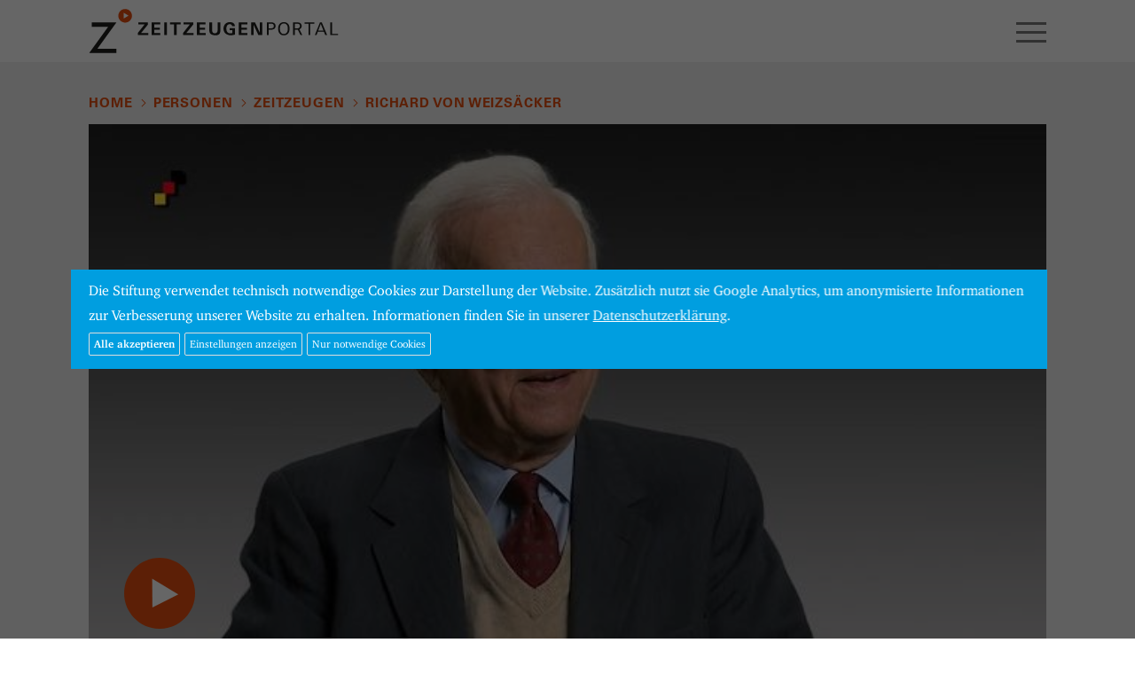

--- FILE ---
content_type: text/html; charset=UTF-8
request_url: https://www.zeitzeugen-portal.de/personen/zeitzeuge/richard-von_weizs%C3%A4cker/videos/8DvWkeBtjbg
body_size: 7943
content:
<!DOCTYPE html>
<html lang="de">
<head>

<meta http-equiv="content-type" content="text/html; charset=UTF-8" />
<meta http-equiv="X-UA-Compatible" content="IE=edge">
<meta name="viewport" content="width=device-width, initial-scale=1">
<meta name="format-detection" content="telephone=no">
<meta name="theme-color" content="#ffffff">
<meta name="csrf-token" content="Mmy1toJky4ynK8CqBPqANAFFMjvW27efB7UQ0BCM">
<link rel="apple-touch-icon" sizes="180x180" href="/apple-touch-icon.png">
<link rel="icon" type="image/png" sizes="32x32" href="/favicon-32x32.png">
<link rel="icon" type="image/png" sizes="16x16" href="/favicon-16x16.png">
<link rel="manifest" href="/manifest.json">
<link rel="mask-icon" href="/safari-pinned-tab.svg" color="#1d9cd8">
<meta name="apple-mobile-web-app-title" content="Zeitzeugen">
<meta name="application-name" content="Zeitzeugen">
<meta name="theme-color" content="#ffffff">
<meta name="google-site-verification" content="3QjTSG-TkZ4VOJzg7x-Mkf4v2Kog5KnI_M3inw5pu_A" />

<link rel="stylesheet" type="text/css" href="/css/app.css" />
<link rel="stylesheet" type="text/css" href="/css/screen.css?20180816" />
<!-- Cookies // Analytics -->
<style type="text/css">
/* Cookie Hinweis */
#hdg-cookie-accept, #hdg-cookie-accept>button {
   background-color:#009ee0;
   color:#FFFFFF;
}
#hdg-cookie-accept {
   display:none;
   visibility:hidden;
   position:fixed;
   /* width: calc(80% - 40px); */
   width:86%;
   max-width:1300px;
   padding:10px 20px;
   z-index:10000;
   /*margin-left:-10px;
   bottom:0;
   max-height:100vh;*/
   overflow-y:auto;
   top: 50%;
   left: 50%;
   transform: translate(-50%, -50%);
   bottom:auto;
   height:auto;
}
#hdg-cookie-accept>div {
   text-align: left;
}
#hdg-cookie-accept>div>a, #hdg-cookie-accept .texthdg a {
   color:#333333;
}
#hdg-cookie-accept .texthdg a {
   text-decoration: underline;
   color: #ffffff;
}
#hdgacceptall {
   border-radius:2px;
   border:1px solid #ddd;
   /* float:right; */
   padding:5px;
   font-size:12px;
   line-height:14px;
   /* margin:5px 0 5px 20px; */
   margin:5px 5px 5px 0; /* NEU */
   cursor:pointer;
   color: #ffffff;
   font-weight: 600;
}
#hdgcookiessave, #hdgcookiesminimum, #hdg-config-text {  /* NEU */
   border-radius:2px;
   border:1px solid #ddd;
   padding:5px;
   font-size:12px;
   line-height:14px;
   margin:5px 5px 0 0; /* NEU: statt 5px 0 0 20px */
   cursor:pointer;
   color: #fff;
}
#hdg-cookie-accept, #hdg-cookie-accept>button, #hdgacceptall, #hdgcookiessave, #hdgcookiesminimum, #hdg-config-text {  /* NEU */
   background-color: #009ee0;
}
#hdgcookiesminimum { /* NEU
    margin: 5px 10px 0 0; */
}
.texthdgconfig {
   color: #FFFFFF;
}
#hdg-cookie-config p { /* NEU */
    margin: 0 0 5px 0;
}
/* NEU mobil das Banners verkleinern und scrollen ermoeglichen, bei >800px nicht, acceptall vergroessern */
@media  screen and (max-width: 799px) {
    #hdg-cookie-accept {
	   max-height:80vh;
    }
    #hdgacceptall {
        width: 65vw;
    }
}
</style>
<script>
if(null === document.cookie.match(/zzpanalyticsareaccept/)) {
        var coaccept = "no";
}
else {
        var coaccept = "yes";
}

// NEU load tag manager dynamically
if(coaccept == "yes") {
  var script = document.createElement('script');
  script.src = "https://www.googletagmanager.com/gtag/js?id=UA-112158212-3";
  script.async = true;
  document.head.appendChild(script);
}

// GA properties
var gaProperty = 'UA-112158212-3';
var disableStr = 'ga-disable-' + gaProperty;
var otherDisable = "UA_112158212_3";
if(coaccept == "yes") {
     window.dataLayer = window.dataLayer || [];
     function gtag(){dataLayer.push(arguments);}
     gtag('js', new Date());
     gtag('config', 'UA-112158212-3', { 'anonymize_ip': true });
}
else {
      window[disableStr] = true;
      document.cookie = "zzpanalyticsareaccept=false; domain=zeitzeugen-portal.de; expires=Thu, 01 Jan 1970 00:00:01 GMT; path=/";
}
</script>
<script type="text/javascript">
document.addEventListener("DOMContentLoaded", function(event) {
        if(null === document.cookie.match(/zzpcookieareaccept/)) {
                var el = document.getElementById("hdg-cookie-accept");
                el.style.display='block';
                el.style.visibility='visible';
                // cookie bg
                var cb = document.getElementById("cookiebg");
                cb.style.display='block';
                cb.style.visibility='visible';
        }
});
// NEU: nur erforerliche/essentielle akzeptieren
function hdgAcceptMinimal() {
    // expires after 24 hours
    var a = new Date();
    a = new Date(a.getTime() +1000*60*60*24);
	document.cookie = "zzpcookieareaccept=true; domain=zeitzeugen-portal.de; expires=" + a.toGMTString() + "; path=/";
	var el = document.getElementById("hdg-cookie-accept");
	el.style.display='none';
	el.style.visibility='hidden';
    // cookiebg
    var cb = document.getElementById("cookiebg");
    cb.style.display='none';
    cb.style.visibility='hidden';
    // reload
	window.location.reload();
}
// Alle Cookies akzeptieren
function hdgAcceptCookies() {
    // expires after 24 hours
    var a = new Date();
    a = new Date(a.getTime() +1000*60*60*24);

    document.cookie = "zzpcookieareaccept=true; domain=zeitzeugen-portal.de;  expires=" + a.toGMTString() + "; path=/";
    // accept all cookies
    document.cookie = "zzpanalyticsareaccept=true; domain=zeitzeugen-portal.de;  expires=" + a.toGMTString() + "; path=/";
    var el = document.getElementById("hdg-cookie-accept");
    el.style.display='none';
    el.style.visibility='hidden';
    // cookie bg
    var cb = document.getElementById("cookiebg");
    cb.style.display='none';
    cb.style.visibility='hidden';
    // reload
    window.location.reload();
}
function hdgSaveCookies() {
    // expires after 24 hours
    var a = new Date();
    a = new Date(a.getTime() +1000*60*60*24);

    // NEU Generell Cookiebanner akzeptiert
	document.cookie = "zzpcookieareaccept=true; domain=zeitzeugen-portal.de;  expires=" + a.toGMTString() + "; path=/";

    // Google Analytics
	var gana = document.getElementById("hdganalytics");
    if(gana.checked == true) {
		// Analytics enabled
		document.cookie = "zzpanalyticsareaccept=true; domain=zeitzeugen-portal.de;  expires=" + a.toGMTString() + "; path=/";
	}
	else {
		// Analytics disabled: delete zzp analytics cookie
        document.cookie = "zzpanalyticsareaccept=false; domain=zeitzeugen-portal.de; expires=Thu, 01 Jan 1970 00:00:01 GMT; path=/";
        // delete GoogleAnalytics cookies
        document.cookie = "_ga=; domain=zeitzeugen-portal.de; expires=Thu, 01 Jan 1970 00:00:01 GMT";
        document.cookie = "_gid=; domain=zeitzeugen-portal.de; expires=Thu, 01 Jan 1970 00:00:01 GMT";
        document.cookie = "_gat_gtag_" + otherDisable + "=; domain=zeitzeugen-portal.de; expires=Thu, 01 Jan 1970 00:00:01 GMT";
        window[disableStr] = true;
	}
	document.getElementById("hdg-cookie-accept").style.display='none';
	document.getElementById("hdg-cookie-accept").style.visibility='hidden';
    // cookie bg
    document.getElementById("cookiebg").style.display='none';
    document.getElementById("cookiebg").style.visibility='hidden';
    // reload
	window.location.reload();
}
function hdgShowConfig() {
	// Cookie-Wert von GA auslesen und einsetzen
	if(null === document.cookie.match(/zzpanalyticsareaccept/)) {
		document.getElementById("hdganalytics").checked = false;
	} else {
		document.getElementById("hdganalytics").checked = true;
	}
	var el = document.getElementById("hdg-cookie-config");
	if(el.style.display=='block') {
		el.style.display='none';
		el.style.visibility='hidden';
		document.getElementById("hdg-config-text").innerHTML = "Einstellungen";
        document.getElementById("hdgcookiessave").style.display = "none";
	}
	else {
		el.style.display='block';
		el.style.visibility='visible';
		document.getElementById("hdg-config-text").style.display = "none";
        document.getElementById("hdgcookiessave").style.display = "block";
	}
}
function hdgShowCookieConfig() {
		var el = document.getElementById("hdg-cookie-accept");
		el.style.display='block';
		el.style.visibility='visible';
}
</script>

<link rel="canonical" href="https://www.zeitzeugen-portal.de/videos/8DvWkeBtjbg" />

<title>Zeitzeuge Richard von Weizsäcker: Regierender Bürgermeister West-Berlins</title>

<script>
window.Laravel = {"csrfToken":"Mmy1toJky4ynK8CqBPqANAFFMjvW27efB7UQ0BCM"}</script>

<script type="text/javascript" src="/js/app.js"></script>
<script type="text/javascript" src="/js/core.js"></script>









</head>

<body class="zzp-personen">

<div id="zzp-header" class="zzp-header-videoplay">
<div class="container-fluid">
  <div class="row">
    <div class="col-xs-4">
      <a href="/"><div id="zzp-logo" class="zzp-logo"></div></a>
    </div><!-- .col -->
    <div class="col-xs-8" style="overflow:hidden;">
      <div class="text-right">
        <div id="zzp-search-panel" class="zzp-search-panel-off">
          <div class="zzp-icon-search"></div>
          <form method="get" action="/suche">
            <input id="search-input" class="search-phrase" type="text" name="q" value="" placeholder="" data-action="https://www.zeitzeugen-portal.de/suche/autocomplete">
          </form>
          <span class="zzp-button">Suchen</span>
        </div>
        <div id="zzp-icon-hamburger-open" class="visible-xs-block visible-sm-block"></div>
      </div>
      <ul id="zzp-navigation-main">
                                  <li class=" firstitem "><a href="/zeitraeume">Zeiträume</a></li>
                                              <li class=" "><a href="/themen">Themen</a></li>
                                              <li class="  on"><a href="/personen">Personen</a></li>
                                                                                                                                            
      </ul>
    </div><!-- .col -->
  </div><!-- .row -->
</div><!-- .container-fluid -->
</div><!-- #zzz-header -->



<div id="zzp-content">



<div class="container-fluid">
<div class="zzp-spacer-page-element">
  <div class="row">
    <div class="col-xs-12">

          <ul id="headerBread" class="zzp-navigation-breadcrumb">
        <li><a href="/">Home</a></li>

              <li><a href="/personen">Personen</a></li>
        <li><a href="/personen/zeitzeugen">Zeitzeugen</a></li>
                <li><a href="/personen/zeitzeuge/richard-von_weizs%C3%A4cker">Richard von Weizsäcker</a></li>
                  
      </ul>

    </div><!-- .col -->
  </div><!-- .row -->
  <div class="row">
    <div class="fluidmedia col-xs-12">
      
      <a class="youtube" href="https://videos.zeitzeugen-portal.de/watch.php?v=8DvWkeBtjbg">
		  <img src="/img/yt/8DvWkeBtjbg.jpg" alt="" class="img-responsive-scale" />
		  <div class="youtubeplay"></div>
        </a>
    </div><!-- .col -->

	<div class="col-xs-12 col-md-9">
    <h5 class="zzp-video-play-person">Richard von Weizsäcker</h5>
    <h2 id="zzp-video-play-title">Regierender Bürgermeister West-Berlins</h2>
    <p id="zzp-video-play-description">Richard von Weizsäcker ist von 1981-1984 regierender Bürgermeister von West-Berlin. Die Sonderrolle der in Ost- und West-Berlin geteilten Stadt während des Kalten Krieges verleiht dem Amt neben der Verantwortung für die Bürgerinnen und Bürger der Stadt ebenfalls eine außenpolitische Funktion.

Copyright: Stiftung Haus der Geschichte der Bundesrepublik Deutschland</p>

    
		<div class="visible-md visible-lg zzp-optionen">
			<h5>Optionen</h5>
			<a id="url-to-clip" data-href="/videos/8DvWkeBtjbg" class="zzp-button">Feste URL kopieren</a>
			<a href="#" class="zzp-video-play-share zzp-button" data-toggle="popover" data-placement="auto top" data-share-facebook="1" data-share-twitter="1" data-share-email="1" data-share-whatsapp="1" data-share-text="Richard von Weizsäcker: Regierender Bürgermeister West-Berlins" data-share-url="https://www.zeitzeugen-portal.de/personen/zeitzeuge/richard-von_weizs%C3%A4cker/videos/8DvWkeBtjbg">Teilen</a>
		</div>
	</div>

  	<div class="col-xs-12 col-sm-6 col-md-3 filterblock">
		<h6>Zeitzeuge</h6>
		<a href="/personen/zeitzeuge/richard-von_weizs%C3%A4cker" class="zzp-video-play-person zzp-button zzp-button-ellipsis">Richard von Weizsäcker</a>
	</div>
  
    <div class="col-xs-12 col-sm-6 col-md-3 filterblock">
    
    
    <h6>Geburtsjahr</h6>
    <a href="/geburtsjahr/1920" class="zzp-button">1920</a>
  </div>
  
	<div class="col-xs-12 visible-xs visible-sm zzp-optionen">
		<h5>Optionen</h5>
      <a href="/videos/8DvWkeBtjbg" class="zzp-button">Feste URL kopieren</a>
      <a href="#" class="zzp-video-play-share zzp-button" data-toggle="popover" data-placement="auto top" data-share-facebook="1" data-share-twitter="1" data-share-email="1" data-share-whatsapp="1" data-share-text="Richard von Weizsäcker: Regierender Bürgermeister West-Berlins" data-share-url="https://www.zeitzeugen-portal.de/personen/zeitzeuge/richard-von_weizs%C3%A4cker/videos/8DvWkeBtjbg">Teilen</a>
	</div>
  </div><!-- .row -->
</div><!-- .zzp-spacer-page-element -->


<div class="zzp-spacer-last-page-element">
  <div class="row">
    <div class="col-xs-12">
      <span class="h5">Weitere Zeitzeugen</span> <span class="h6">12 Videos</span>
    </div>
  </div><!-- .row -->

<div class="zzp-videos-related-swiper-container swiper-container">
  <div class="swiper-wrapper row zzp-videos4">

        <div class="col-xs-6 col-md-3 swiper-slide">
      <a href="/personen/zeitzeuge/richard-von_weizs%C3%A4cker/videos/mJYNWWchArQ" class="zzp-videos4-teaser youtube-related" data-year="1954" data-place="Leipzig" data-person="Richard von Weizsäcker" data-iyear="2010" data-title="Arbeit für die EKD" data-description="Richard von Weizsäcker ist von 1964-1970 Präsident des Deutschen Evangelischen Kirchentags.  Die Kirchentage haben eine wichtige Rolle für den Zusammenhalt von Menschen aus der DDR und aus der Bundesrepublik. Besonders widmet er sich aus biografischen und politischen Beweggründen der Aussöhnung mit Polen.

Copyright: Stiftung Haus der Geschichte der Bundesrepublik Deutschland">
        <div class="zzp-videos4-visual">
          <img src="/img/yt/mJYNWWchArQ.jpg" class="img-responsive" alt="" />
          <div class="zzp-videos4-play"></div>
        </div><!-- .zzp-videos4-visual -->

        <div class="zzp-videos4-caption"><div class="zzp-videos4-duration">05:01</div>Richard von Weizsäcker<br />Arbeit für die EKD</div>

        <div class="zzp-videos4-year">1954</div>
      </a><!-- .zzp-videos4-teaser -->

    </div><!-- col -->
    <div class="col-xs-6 col-md-3 swiper-slide">
      <a href="/personen/zeitzeuge/richard-von_weizs%C3%A4cker/videos/tXCAom8SOhw" class="zzp-videos4-teaser youtube-related" data-year="1990" data-place="Bonn" data-person="Richard von Weizsäcker" data-iyear="2010" data-title="Bilanz der Wiedervereinigung" data-description="Richard von Weizsäcker, Bundespräsident a.D. erinnert sich an die Herausforderungen nach der Wiedervereinigung, sowohl ideelle als auch materielle Gemeinsamkeiten für Ost- und Westdeutsche zu etablieren. Trotz der Verbesserungen der Infrastruktur und der Annäherung von Ost- und Westdeutschen bleibt die Vollendung der Wiedervereinigung eine dauerhafte Aufgabe.

Copyright: Stiftung Haus der Geschichte der Bundesrepublik Deutschland">
        <div class="zzp-videos4-visual">
          <img src="/img/yt/tXCAom8SOhw.jpg" class="img-responsive" alt="" />
          <div class="zzp-videos4-play"></div>
        </div><!-- .zzp-videos4-visual -->

        <div class="zzp-videos4-caption"><div class="zzp-videos4-duration">04:26</div>Richard von Weizsäcker<br />Bilanz der Wiedervereinigung</div>

        <div class="zzp-videos4-year">1990</div>
      </a><!-- .zzp-videos4-teaser -->

    </div><!-- col -->
    <div class="col-xs-6 col-md-3 swiper-slide">
      <a href="/personen/zeitzeuge/richard-von_weizs%C3%A4cker/videos/hVUTaAC17Po" class="zzp-videos4-teaser youtube-related" data-year="1984" data-place="Bonn" data-person="Richard von Weizsäcker" data-iyear="2010" data-title="Bundespräsident" data-description="Der CDU-Politiker Richard von Weizsäcker ist von 1984-1994 Bundespräsident. Für sein Amt nimmt er sich vor, in Deutschland ein verantwortungsvolles Verhältnis zur Geschichte zu etablieren, womit er sich sowohl an die eigene Bevölkerung als auch an die ehemaligen Kriegsgegner wendet.

Copyright: Stiftung Haus der Geschichte der Bundesrepublik Deutschland">
        <div class="zzp-videos4-visual">
          <img src="/img/yt/hVUTaAC17Po.jpg" class="img-responsive" alt="" />
          <div class="zzp-videos4-play"></div>
        </div><!-- .zzp-videos4-visual -->

        <div class="zzp-videos4-caption"><div class="zzp-videos4-duration">03:32</div>Richard von Weizsäcker<br />Bundespräsident</div>

        <div class="zzp-videos4-year">1984</div>
      </a><!-- .zzp-videos4-teaser -->

    </div><!-- col -->
    <div class="col-xs-6 col-md-3 swiper-slide">
      <a href="/personen/zeitzeuge/richard-von_weizs%C3%A4cker/videos/b2IxwjATvFU" class="zzp-videos4-teaser youtube-related" data-year="1962" data-place="Berlin" data-person="Richard von Weizsäcker" data-iyear="2010" data-title="Erfahrungen im geteilten Berlin" data-description="Im Rahmen seines Engagements für die evangelische Kirche passiert der spätere Bundespräsident Richard von Weizsäcker häufig die innerdeutsche Grenze, um Orte in der DDR zu besuchen. Dabei wird er wiederholt mit den Überwachungsmechanismen der Staatssicherheit der DDR konfrontiert, die seine Tätigkeiten im Land verfolgen.

Copyright: Stiftung Haus der Geschichte der Bundesrepublik Deutschland">
        <div class="zzp-videos4-visual">
          <img src="/img/yt/b2IxwjATvFU.jpg" class="img-responsive" alt="" />
          <div class="zzp-videos4-play"></div>
        </div><!-- .zzp-videos4-visual -->

        <div class="zzp-videos4-caption"><div class="zzp-videos4-duration">02:10</div>Richard von Weizsäcker<br />Erfahrungen im geteilten Berlin</div>

        <div class="zzp-videos4-year">1962</div>
      </a><!-- .zzp-videos4-teaser -->

    </div><!-- col -->
    <div class="col-xs-6 col-md-3 swiper-slide">
      <a href="/personen/zeitzeuge/richard-von_weizs%C3%A4cker/videos/XH6VjUrjT1o" class="zzp-videos4-teaser youtube-related" data-year="1985" data-place="Jerusalem" data-person="Richard von Weizsäcker" data-iyear="2010" data-title="Erster deutscher Staatsbesuch in Israel" data-description="Richard von Weizsäcker reist in seiner Funktion als Bundespräsident im Oktober 1985 als erstes deutsches Staatsoberhaupt nach Israel. Er trifft den israelischen Staatspräsidenten Chaim Herzog und den Bürgermeister Jerusalems Teddy Kollek, der sich gleichermaßen für die Rechte jüdischer Israelis und Palästinenser einsetzt.

Copyright: Stiftung Haus der Geschichte der Bundesrepublik Deutschland">
        <div class="zzp-videos4-visual">
          <img src="/img/yt/XH6VjUrjT1o.jpg" class="img-responsive" alt="" />
          <div class="zzp-videos4-play"></div>
        </div><!-- .zzp-videos4-visual -->

        <div class="zzp-videos4-caption"><div class="zzp-videos4-duration">02:49</div>Richard von Weizsäcker<br />Erster deutscher Staatsbesuch in Israel</div>

        <div class="zzp-videos4-year">1985</div>
      </a><!-- .zzp-videos4-teaser -->

    </div><!-- col -->
    <div class="col-xs-6 col-md-3 swiper-slide">
      <a href="/personen/zeitzeuge/richard-von_weizs%C3%A4cker/videos/VSADanqybBQ" class="zzp-videos4-teaser youtube-related" data-year="2010" data-place="Berlin" data-person="Richard von Weizsäcker" data-iyear="2010" data-title="Europa" data-description="Bundespräsident a. D. Richard von Weizsäcker sieht in der Zusammenarbeit der Nationalstaaten in der Europäischen Union seit Ihren Anfängen eine Herausforderung für die Etablierung handlungsfähiger Institutionen. Die Europäische Union nimmt heute eine wichtige Funktion ein, um globale Herausforderungen wie den Klimawandel oder den demografischen Wandel zu bewältigen.

Copyright: Stiftung Haus der Geschichte der Bundesrepublik Deutschland">
        <div class="zzp-videos4-visual">
          <img src="/img/yt/VSADanqybBQ.jpg" class="img-responsive" alt="" />
          <div class="zzp-videos4-play"></div>
        </div><!-- .zzp-videos4-visual -->

        <div class="zzp-videos4-caption"><div class="zzp-videos4-duration">02:51</div>Richard von Weizsäcker<br />Europa</div>

        <div class="zzp-videos4-year">2010</div>
      </a><!-- .zzp-videos4-teaser -->

    </div><!-- col -->
    <div class="col-xs-6 col-md-3 swiper-slide">
      <a href="/personen/zeitzeuge/richard-von_weizs%C3%A4cker/videos/_6n5qgdZyc4" class="zzp-videos4-teaser youtube-related" data-year="1961" data-place="Berlin" data-person="Richard von Weizsäcker" data-iyear="2010" data-title="Mauerbau" data-description="Bereits beim Bau der Mauer in Berlin 1961 hat Richard von Weizsäcker Zweifel, dass die Grenze Berlin dauerhaft teilen wird. Er ist fest überzeugt, dass Bürgerinnen und Bürger dagegen protestieren werden.

Copyright: Stiftung Haus der Geschichte der Bundesrepublik Deutschland">
        <div class="zzp-videos4-visual">
          <img src="/img/yt/_6n5qgdZyc4.jpg" class="img-responsive" alt="" />
          <div class="zzp-videos4-play"></div>
        </div><!-- .zzp-videos4-visual -->

        <div class="zzp-videos4-caption"><div class="zzp-videos4-duration">01:41</div>Richard von Weizsäcker<br />Mauerbau</div>

        <div class="zzp-videos4-year">1961</div>
      </a><!-- .zzp-videos4-teaser -->

    </div><!-- col -->
    <div class="col-xs-6 col-md-3 swiper-slide">
      <a href="/personen/zeitzeuge/richard-von_weizs%C3%A4cker/videos/TLxZ_PnMngk" class="zzp-videos4-teaser youtube-related" data-year="1989" data-place="Berlin" data-person="Richard von Weizsäcker" data-iyear="2010" data-title="Mauerfall" data-description="Auch Bundespräsident Richard von Weizsäcker nutzt die Öffnung der Grenze am 9. November in Berlin. Er geht über den Potsdamer Platz und hat dabei eine eindrückliche Begegnung mit einem Polizisten der Deutschen Volkspolizei. 

Copyright: Stiftung Haus der Geschichte der Bundesrepublik Deutschland">
        <div class="zzp-videos4-visual">
          <img src="/img/yt/TLxZ_PnMngk.jpg" class="img-responsive" alt="" />
          <div class="zzp-videos4-play"></div>
        </div><!-- .zzp-videos4-visual -->

        <div class="zzp-videos4-caption"><div class="zzp-videos4-duration">03:58</div>Richard von Weizsäcker<br />Mauerfall</div>

        <div class="zzp-videos4-year">1989</div>
      </a><!-- .zzp-videos4-teaser -->

    </div><!-- col -->
    <div class="col-xs-6 col-md-3 swiper-slide">
      <a href="/personen/zeitzeuge/richard-von_weizs%C3%A4cker/videos/TxZYmWFfw4s" class="zzp-videos4-teaser youtube-related" data-year="1970" data-place="Bonn" data-person="Richard von Weizsäcker" data-iyear="2010" data-title="Neue Ostpolitik" data-description="Richard von Weizsäcker setzt sich als CDU-Abgeordneter zu Beginn der 1970er Jahre für eine Verständigung mit Polen und die Anerkennung der Oder-Neiße-Grenze ein. Es kommt zu Konflikten innerhalb seiner eigenen Partei. 

Copyright: Stiftung Haus der Geschichte der Bundesrepublik Deutschland">
        <div class="zzp-videos4-visual">
          <img src="/img/yt/TxZYmWFfw4s.jpg" class="img-responsive" alt="" />
          <div class="zzp-videos4-play"></div>
        </div><!-- .zzp-videos4-visual -->

        <div class="zzp-videos4-caption"><div class="zzp-videos4-duration">03:58</div>Richard von Weizsäcker<br />Neue Ostpolitik</div>

        <div class="zzp-videos4-year">1970</div>
      </a><!-- .zzp-videos4-teaser -->

    </div><!-- col -->
    <div class="col-xs-6 col-md-3 swiper-slide">
      <a href="/personen/zeitzeuge/richard-von_weizs%C3%A4cker/videos/DlJWRm7pzT8" class="zzp-videos4-teaser youtube-related" data-year="1954" data-place="Düsseldorf" data-person="Richard von Weizsäcker" data-iyear="2010" data-title="Politische Orientierung" data-description="Bundespräsident a.D. Richard von Weizsäcker reflektiert über die Rolle von Parteien für die individuelle, politische Meinungsbildung und für die Umsetzung politischer Ziele. Er selbst tritt 1954 aufgrund christlicher und außenpolitischer Beweggründe in die CDU ein.

Copyright: Stiftung Haus der Geschichte der Bundesrepublik Deutschland">
        <div class="zzp-videos4-visual">
          <img src="/img/yt/DlJWRm7pzT8.jpg" class="img-responsive" alt="" />
          <div class="zzp-videos4-play"></div>
        </div><!-- .zzp-videos4-visual -->

        <div class="zzp-videos4-caption"><div class="zzp-videos4-duration">01:30</div>Richard von Weizsäcker<br />Politische Orientierung</div>

        <div class="zzp-videos4-year">1954</div>
      </a><!-- .zzp-videos4-teaser -->

    </div><!-- col -->
    <div class="col-xs-6 col-md-3 swiper-slide">
      <a href="/personen/zeitzeuge/richard-von_weizs%C3%A4cker/videos/4axlD86HbGs" class="zzp-videos4-teaser youtube-related" data-year="1996" data-place="" data-person="Richard von Weizsäcker" data-iyear="1996" data-title="Probleme benennen" data-description="Als Bundespräsident durch seine Reden berühmt und anerkannt, erzählt er von Kindheit, Jugend, seiner Soldatenzeit und den Umgang mit seinem Vater. Er berichtet von seinem Engagement für den Kirchentag und die Zeit als Bundespräsident und bewertet die innen- und außenpolitischen Aufgaben nach der Wiedervereinigung. Dabei geht er besonders auf die Europäisierung, die UN und die Zusammenführung von Ost- und Westdeutschland ein.">
        <div class="zzp-videos4-visual">
          <img src="/img/yt/4axlD86HbGs.jpg" class="img-responsive" alt="" />
          <div class="zzp-videos4-play"></div>
        </div><!-- .zzp-videos4-visual -->

        <div class="zzp-videos4-caption"><div class="zzp-videos4-duration">71:50</div>Richard von Weizsäcker<br />Probleme benennen</div>

        <div class="zzp-videos4-year">1996</div>
      </a><!-- .zzp-videos4-teaser -->

    </div><!-- col -->
    <div class="col-xs-6 col-md-3 swiper-slide">
      <a href="/personen/zeitzeuge/richard-von_weizs%C3%A4cker/videos/2-1YzT2ACmo" class="zzp-videos4-teaser youtube-related" data-year="1975" data-place="Helsinki, Frankfurt am Main" data-person="Richard von Weizsäcker" data-iyear="2010" data-title="Wende im Ost-West-Konflikt" data-description="Bundespräsident a. D. Richard von Weizsäcker erinnert sich, wie ab Mitte der 1970er Jahre die Unterzeichnung der Schlussakte von Helsinki, Personen wie Václav Havel und Tadeusz Mazowiecki sowie die Solidarność-Bewegung den Weg zu einer Verständigung auf europäischer Ebene im Ost-West-Konflikt geebnet haben. 

Copyright: Stiftung Haus der Geschichte der Bundesrepublik Deutschland">
        <div class="zzp-videos4-visual">
          <img src="/img/yt/2-1YzT2ACmo.jpg" class="img-responsive" alt="" />
          <div class="zzp-videos4-play"></div>
        </div><!-- .zzp-videos4-visual -->

        <div class="zzp-videos4-caption"><div class="zzp-videos4-duration">04:36</div>Richard von Weizsäcker<br />Wende im Ost-West-Konflikt</div>

        <div class="zzp-videos4-year">1975</div>
      </a><!-- .zzp-videos4-teaser -->

    </div><!-- col -->

  </div><!-- .swiper-wrapper -->
  <div class="zzp-videos-related-swiper-navigation">
    <div><span class="zzp-videos-related-swiper-button-prev"></span></div>
    <div class="zzp-videos-related-swiper-pagination"></div>
    <div><span class="zzp-videos-related-swiper-button-next">&nbsp;</span></div>
  </div><!-- .zzp-videos-related-swiper-pagination -->
</div><!-- .swiper-container -->
</div><!-- .zzp-spacer-last-page-element -->




<div class="zzp-spacer-button-top">
  <div class="row">
    <div class="col-xs-12 text-right">
      <a class="zzp-button zzp-button-top" href="#">Top</a>
    </div>
  </div>
</div><!-- .zzp-spacer-button-top -->

</div><!-- container_fluid -->


</div> <!-- #zzp-content -->

<div id="zzp-footer">
<div class="container-fluid">
  <div class="row">
    <div class="col-xs-12">


    </div><!-- .col -->
  </div><!-- .row -->
  <div class="row zzp-navigation-row">
                
                  <div class="col-xs-12 col-md-4">
            <a class=" firstitem" href="/zeitraeume">Zeiträume</a>
          </div><!-- .col -->
                
                          
                  <div class="col-xs-12 col-md-4">
            <a class="" href="/themen">Themen</a>
          </div><!-- .col -->
                
                          
                  <div class="col-xs-12 col-md-4">
            <a class="" href="/personen">Personen</a>
          </div><!-- .col -->
                
                          
                
                          
                
                          
                
                          
                
                                            
                
                                            
                
                                            
                
                                  </div><!-- .row -->
  <div class="row">
    <div class="col-xs-12">
      <img id="zzp-footer-hdg-logo" src="/img/hdg-logo-lg.png" alt="Stiftung Haus der Geschichte der Bundesrepublik Deutschland" />
      <div id="zzp-footer-prizes">
         <img id="zzp-footer-reddot" src="/img/award_reddot2018.png" alt="red dot award 2018: best of best web design" />
         <img id="zzp-footer-if" src="/img/award_if2018.png" alt="iF Design Award 2018" />
         <span class="zzp-awards2"><img id="zzp-footer-amma" src="/img/award_amma2018.png" alt="Annual Multimedia Award 2018 Silver" />
         <img id="zzp-footer-gb" src="/img/award_gbt2018.png" alt="german brand award 2018 winner" /></span>
      </div>
     <div class="clearfix"></div>
      <div id="zzp-footer-quote" class="zzp-quote"></div>

      <ul class="zzp-navigation-legende">
                <li><a href="/ueber-uns">Über uns</a></li>
                <li><a href="/kontakt">Kontakt</a></li>
                <li><a href="/impressum">Impressum</a></li>
                <li><a href="/datenschutz">Datenschutz</a></li>
              </ul>

    </div><!-- .col -->
  </div><!-- .row -->
</div><!-- .container-fluid -->
</div><!-- #zzp-footer -->
<div id="zzp-hamburger-menue">

  <div class="container-fluid">
  <div class="row">
    <div class="col-xs-8">
      <a href="/"><div class="zzp-logo"></div></a>
    </div><!-- .col -->
    <div class="col-xs-4">
      <div class="text-right">
        <div id="zzp-icon-hamburger-close"></div>
      </div>
    </div><!-- .col -->
  </div><!-- .row -->
  </div><!-- .container-fluid -->

  <ul class="zzp-navigation-panel">
                
                            <li class=" firstitem " >
            <a href="/zeitraeume">Zeiträume</a>
          </li>
                
                          
                            <li class=" " >
            <a href="/themen">Themen</a>
          </li>
                
                          
                            <li class="  on" >
            <a href="/personen">Personen</a>
          </li>
                
                          
                
                          
                
                          
                
                          
                
                                            
                
                                            
                
                                            
                
                                  </ul>

  <form id="zzp-hamburger-search" class="search-form" action="/suche" method="get">
  <div class="container-fluid">
  <div class="row">
    <div class="col-xs-1">
      <div class="zzp-icon-search"></div>
    </div><!-- .col -->
    <div class="col-xs-11">
      <input id="search-input-hamburger" class="search-phrase" type="text" name="q" value="" placeholder="Suchen" data-action="https://www.zeitzeugen-portal.de/suche/autocomplete">
    </div><!-- .col -->
  </div><!-- .row -->
  </div><!-- .container-fluid -->
  </form>

  <ul class="zzp-navigation-legende">
                <li><a href="/ueber-uns">Über uns</a></li>
                <li><a href="/kontakt">Kontakt</a></li>
                <li><a href="/impressum">Impressum</a></li>
                <li><a href="/datenschutz">Datenschutz</a></li>
          </ul>

</div>

<!-- cookies banner start -->
<div id="cookiebg" style="width:100%;height:100%;position:fixed;left:0;top:0;z-index:9999;background-color:#000;opacity:0.6;align-items:center !important;justify-content:center !important;display:none;visibility:hidden;"></div>

<div id="hdg-cookie-accept" style="background-color:#009ee0;color:#ffffff;font-size:0.8em;position:fixed;bottom:auto;width:86%;max-width:1300px;padding:10px 20px;z-index:10000;margin-left:-10px;">

 <div class="texthdg">
  Die Stiftung verwendet technisch notwendige Cookies zur Darstellung der Website. Zus&auml;tzlich nutzt sie Google Analytics, um anonymisierte Informationen zur Verbesserung unserer Website zu erhalten. Informationen finden Sie in unserer <a style="color:#ffffff;" href="https://www.zeitzeugen-portal.de/datenschutz">Datenschutzerkl&auml;rung</a>.
 </div>
 <!-- Cookie Config -->
 <div id="hdg-cookie-config" class="texthdgconfig" style="display:none;visibility:hidden;height:auto;">
  <div class="texthdgconfig" style="display:table;">
    <div style="display: table-row;">
       <div style="display: table-cell;width:20px"><input type="checkbox" id="hdgfunctional" name="hdgfunctional" value="yes" checked="checked" disabled="disabled"></div>
       <div style="display: table-cell;"><strong>Erforderlich</strong></div>
    </div>
    <div style="display: table-row;">
       <div style="display: table-cell;width:20px">&nbsp;</div>
       <div style="display: table-cell;"><p>Erforderliche Cookies machen eine Website nutzbar, indem sie Grundfunktionen wie Seitennavigation, Spracheinstellungen und Zugang zu gesch&uuml;tzten Bereichen der Website bereitstellen. Da die Website ohne sie nicht ordnungsgem&auml;&szlig; funktionieren kann, k&ouml;nnen Sie sich nicht von dieser Art von Cookies abmelden.</p></div>
    </div>
    <div style="display: table-row;">
       <div style="display: table-cell;width:20px"><input type="checkbox" id="hdganalytics" name="hdganalytics" value="yes"></div>
       <div style="display: table-cell;"><strong>Statistik</strong></div>
    </div>
    <div style="display: table-row;">
       <div style="display: table-cell;width:20px">&nbsp;</div>
       <div style="display: table-cell;"><p>Diese Cookies nutzen wir, um anonymisiert Informationen und Statistiken zu den Interaktionen auf unseren Websites von Google Analytics zu erhalten. Wir verwenden dies, um unser Angebot f&uuml;r Sie stetig weiterzuentwickeln.</p></div>
    </div>
  </div>
 </div>

 <div class="texthdg">
  <!-- div style="max-width:40%;float:right;" -->
  <div style="float:left;">
   <button id="hdgacceptall" class="texthdg" onclick="hdgAcceptCookies();">Alle akzeptieren</button>
  </div>
  <div style="float:left;">
   <button id="hdg-config-text" class="texthdg" style="display:block;" onclick="hdgShowConfig();">Einstellungen anzeigen</button>
  </div>
  <div style="float:left;">
   <button id="hdgcookiessave" style="display:none;" class="texthdg" onclick="hdgSaveCookies();">Einstellungen speichern</button>
  </div>
  <div style="float:left;">
   <button id="hdgcookiesminimum" class="texthdg" onclick="hdgAcceptMinimal();">Nur notwendige Cookies</button>
  </div>
 </div>

</div>
<!-- Cookie Banner end -->


</body>
</html>
